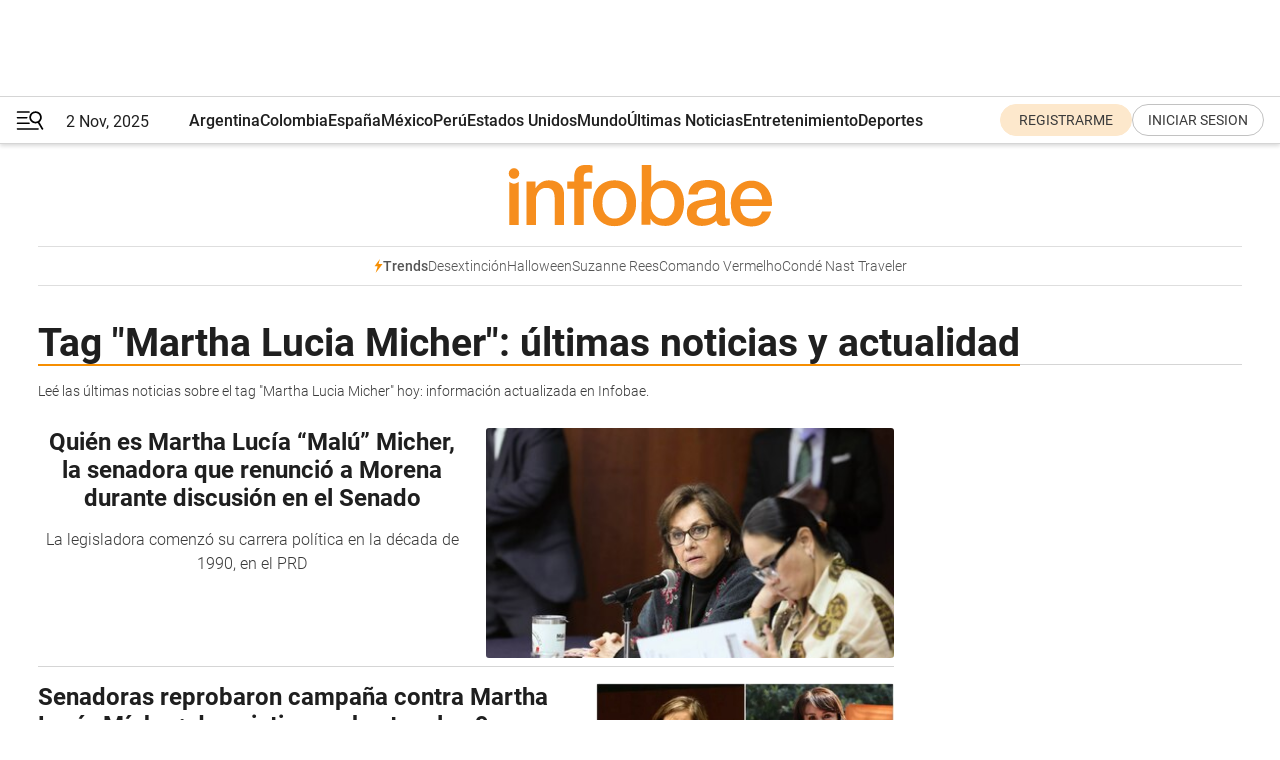

--- FILE ---
content_type: text/html; charset=utf-8
request_url: https://www.google.com/recaptcha/api2/aframe
body_size: 147
content:
<!DOCTYPE HTML><html><head><meta http-equiv="content-type" content="text/html; charset=UTF-8"></head><body><script nonce="m1syEudk3UJ1GIVMjaBKxQ">/** Anti-fraud and anti-abuse applications only. See google.com/recaptcha */ try{var clients={'sodar':'https://pagead2.googlesyndication.com/pagead/sodar?'};window.addEventListener("message",function(a){try{if(a.source===window.parent){var b=JSON.parse(a.data);var c=clients[b['id']];if(c){var d=document.createElement('img');d.src=c+b['params']+'&rc='+(localStorage.getItem("rc::a")?sessionStorage.getItem("rc::b"):"");window.document.body.appendChild(d);sessionStorage.setItem("rc::e",parseInt(sessionStorage.getItem("rc::e")||0)+1);localStorage.setItem("rc::h",'1762105111137');}}}catch(b){}});window.parent.postMessage("_grecaptcha_ready", "*");}catch(b){}</script></body></html>

--- FILE ---
content_type: application/javascript; charset=utf-8
request_url: https://fundingchoicesmessages.google.com/f/AGSKWxVP7xaZ4rpDAZxjCz9fI14j61SzdtjCibfZ7-RjmeJPNNID-F078KrtLCkS76E93bjLcQ2zV_-_JPivJdyf2Ewl1Md3np_rQvhkP_5tVZuPv5qQabJL5fXRmFVBk7kQ9Ux9ltgzTNDuRvrsq5VIATCtx445XoiH61DyhMaSMRFb4Jle18SZIwfYDZYn/_/gfx/ad-/ads/side--ads.generated._468x60-/localcom-ad-
body_size: -1283
content:
window['e5e7f28f-a164-45c6-b514-b216837d4eaa'] = true;